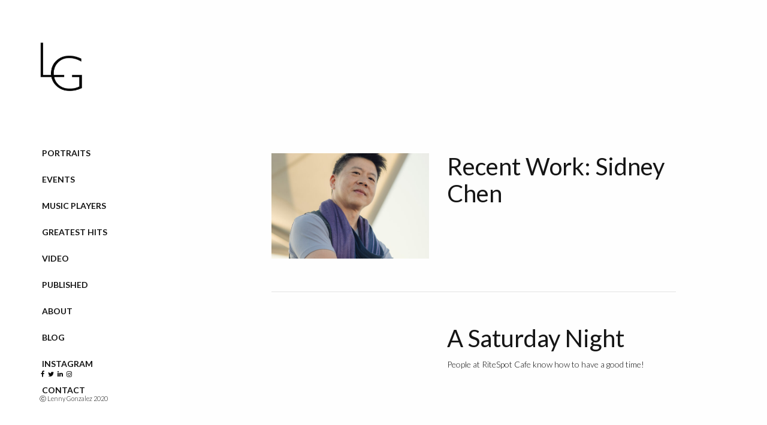

--- FILE ---
content_type: text/html; charset=UTF-8
request_url: https://lennygonzalez.com/tag/singer/
body_size: 11638
content:
<!doctype html>
<html lang="en" class="")>
<head>
<meta charset="UTF-8">
<meta name="viewport" content="width=device-width, initial-scale=1, maximum-scale=1, viewport-fit=cover">
<link rel="profile" href="https://gmpg.org/xfn/11">
<link rel="pingback" href="https://lennygonzalez.com/xmlrpc.php">
<style>
#wpadminbar #wp-admin-bar-wccp_free_top_button .ab-icon:before {
content: "\f160";
color: #02CA02;
top: 3px;
}
#wpadminbar #wp-admin-bar-wccp_free_top_button .ab-icon {
transform: rotate(45deg);
}
</style>
<meta name='robots' content='index, follow, max-image-preview:large, max-snippet:-1, max-video-preview:-1' />
<style>img:is([sizes="auto" i], [sizes^="auto," i]) { contain-intrinsic-size: 3000px 1500px }</style>
<!-- This site is optimized with the Yoast SEO plugin v24.6 - https://yoast.com/wordpress/plugins/seo/ -->
<title>singer | Lenny Gonzalez Photography</title>
<link rel="canonical" href="https://lennygonzalez.com/tag/singer/" />
<meta property="og:locale" content="en_US" />
<meta property="og:type" content="article" />
<meta property="og:title" content="singer Archives - Lenny Gonzalez Photography" />
<meta property="og:url" content="https://lennygonzalez.com/tag/singer/" />
<meta property="og:site_name" content="Lenny Gonzalez Photography" />
<meta name="twitter:card" content="summary_large_image" />
<meta name="twitter:site" content="@millennyem" />
<script type="application/ld+json" class="yoast-schema-graph">{"@context":"https://schema.org","@graph":[{"@type":"CollectionPage","@id":"https://lennygonzalez.com/tag/singer/","url":"https://lennygonzalez.com/tag/singer/","name":"singer Archives - Lenny Gonzalez Photography","isPartOf":{"@id":"https://lennygonzalez.com/#website"},"primaryImageOfPage":{"@id":"https://lennygonzalez.com/tag/singer/#primaryimage"},"image":{"@id":"https://lennygonzalez.com/tag/singer/#primaryimage"},"thumbnailUrl":"https://lennygonzalez.com/wp-content/uploads/2022/09/22_07-13_Sidney-Chen-0767_2000p.jpg","breadcrumb":{"@id":"https://lennygonzalez.com/tag/singer/#breadcrumb"},"inLanguage":"en"},{"@type":"ImageObject","inLanguage":"en","@id":"https://lennygonzalez.com/tag/singer/#primaryimage","url":"https://lennygonzalez.com/wp-content/uploads/2022/09/22_07-13_Sidney-Chen-0767_2000p.jpg","contentUrl":"https://lennygonzalez.com/wp-content/uploads/2022/09/22_07-13_Sidney-Chen-0767_2000p.jpg","width":1334,"height":2000,"caption":"Sidney Chen, vocalist and performance artist"},{"@type":"BreadcrumbList","@id":"https://lennygonzalez.com/tag/singer/#breadcrumb","itemListElement":[{"@type":"ListItem","position":1,"name":"Home","item":"https://lennygonzalez.com/"},{"@type":"ListItem","position":2,"name":"singer"}]},{"@type":"WebSite","@id":"https://lennygonzalez.com/#website","url":"https://lennygonzalez.com/","name":"Lenny Gonzalez Photography","description":"People Photographer","publisher":{"@id":"https://lennygonzalez.com/#organization"},"potentialAction":[{"@type":"SearchAction","target":{"@type":"EntryPoint","urlTemplate":"https://lennygonzalez.com/?s={search_term_string}"},"query-input":{"@type":"PropertyValueSpecification","valueRequired":true,"valueName":"search_term_string"}}],"inLanguage":"en"},{"@type":"Organization","@id":"https://lennygonzalez.com/#organization","name":"Lenny Gonzalez Photography","url":"https://lennygonzalez.com/","logo":{"@type":"ImageObject","inLanguage":"en","@id":"https://lennygonzalez.com/#/schema/logo/image/","url":"https://lennygonzalez.com/wp-content/uploads/2018/07/website-final-1.jpg","contentUrl":"https://lennygonzalez.com/wp-content/uploads/2018/07/website-final-1.jpg","width":512,"height":512,"caption":"Lenny Gonzalez Photography"},"image":{"@id":"https://lennygonzalez.com/#/schema/logo/image/"},"sameAs":["https://www.facebook.com/lennygonzalezphoto","https://x.com/millennyem","https://www.instagram.com/millennyem/","https://www.linkedin.com/in/lennygonzalez/"]}]}</script>
<!-- / Yoast SEO plugin. -->
<link rel='dns-prefetch' href='//fonts.googleapis.com' />
<link rel="alternate" type="application/rss+xml" title="Lenny Gonzalez Photography &raquo; Feed" href="https://lennygonzalez.com/feed/" />
<link rel="alternate" type="application/rss+xml" title="Lenny Gonzalez Photography &raquo; Comments Feed" href="https://lennygonzalez.com/comments/feed/" />
<link rel="alternate" type="application/rss+xml" title="Lenny Gonzalez Photography &raquo; singer Tag Feed" href="https://lennygonzalez.com/tag/singer/feed/" />
<script type="text/javascript">
/* <![CDATA[ */
window._wpemojiSettings = {"baseUrl":"https:\/\/s.w.org\/images\/core\/emoji\/15.0.3\/72x72\/","ext":".png","svgUrl":"https:\/\/s.w.org\/images\/core\/emoji\/15.0.3\/svg\/","svgExt":".svg","source":{"concatemoji":"https:\/\/lennygonzalez.com\/wp-includes\/js\/wp-emoji-release.min.js?ver=769ba701d103cf1e44fc1b52ba515917"}};
/*! This file is auto-generated */
!function(i,n){var o,s,e;function c(e){try{var t={supportTests:e,timestamp:(new Date).valueOf()};sessionStorage.setItem(o,JSON.stringify(t))}catch(e){}}function p(e,t,n){e.clearRect(0,0,e.canvas.width,e.canvas.height),e.fillText(t,0,0);var t=new Uint32Array(e.getImageData(0,0,e.canvas.width,e.canvas.height).data),r=(e.clearRect(0,0,e.canvas.width,e.canvas.height),e.fillText(n,0,0),new Uint32Array(e.getImageData(0,0,e.canvas.width,e.canvas.height).data));return t.every(function(e,t){return e===r[t]})}function u(e,t,n){switch(t){case"flag":return n(e,"\ud83c\udff3\ufe0f\u200d\u26a7\ufe0f","\ud83c\udff3\ufe0f\u200b\u26a7\ufe0f")?!1:!n(e,"\ud83c\uddfa\ud83c\uddf3","\ud83c\uddfa\u200b\ud83c\uddf3")&&!n(e,"\ud83c\udff4\udb40\udc67\udb40\udc62\udb40\udc65\udb40\udc6e\udb40\udc67\udb40\udc7f","\ud83c\udff4\u200b\udb40\udc67\u200b\udb40\udc62\u200b\udb40\udc65\u200b\udb40\udc6e\u200b\udb40\udc67\u200b\udb40\udc7f");case"emoji":return!n(e,"\ud83d\udc26\u200d\u2b1b","\ud83d\udc26\u200b\u2b1b")}return!1}function f(e,t,n){var r="undefined"!=typeof WorkerGlobalScope&&self instanceof WorkerGlobalScope?new OffscreenCanvas(300,150):i.createElement("canvas"),a=r.getContext("2d",{willReadFrequently:!0}),o=(a.textBaseline="top",a.font="600 32px Arial",{});return e.forEach(function(e){o[e]=t(a,e,n)}),o}function t(e){var t=i.createElement("script");t.src=e,t.defer=!0,i.head.appendChild(t)}"undefined"!=typeof Promise&&(o="wpEmojiSettingsSupports",s=["flag","emoji"],n.supports={everything:!0,everythingExceptFlag:!0},e=new Promise(function(e){i.addEventListener("DOMContentLoaded",e,{once:!0})}),new Promise(function(t){var n=function(){try{var e=JSON.parse(sessionStorage.getItem(o));if("object"==typeof e&&"number"==typeof e.timestamp&&(new Date).valueOf()<e.timestamp+604800&&"object"==typeof e.supportTests)return e.supportTests}catch(e){}return null}();if(!n){if("undefined"!=typeof Worker&&"undefined"!=typeof OffscreenCanvas&&"undefined"!=typeof URL&&URL.createObjectURL&&"undefined"!=typeof Blob)try{var e="postMessage("+f.toString()+"("+[JSON.stringify(s),u.toString(),p.toString()].join(",")+"));",r=new Blob([e],{type:"text/javascript"}),a=new Worker(URL.createObjectURL(r),{name:"wpTestEmojiSupports"});return void(a.onmessage=function(e){c(n=e.data),a.terminate(),t(n)})}catch(e){}c(n=f(s,u,p))}t(n)}).then(function(e){for(var t in e)n.supports[t]=e[t],n.supports.everything=n.supports.everything&&n.supports[t],"flag"!==t&&(n.supports.everythingExceptFlag=n.supports.everythingExceptFlag&&n.supports[t]);n.supports.everythingExceptFlag=n.supports.everythingExceptFlag&&!n.supports.flag,n.DOMReady=!1,n.readyCallback=function(){n.DOMReady=!0}}).then(function(){return e}).then(function(){var e;n.supports.everything||(n.readyCallback(),(e=n.source||{}).concatemoji?t(e.concatemoji):e.wpemoji&&e.twemoji&&(t(e.twemoji),t(e.wpemoji)))}))}((window,document),window._wpemojiSettings);
/* ]]> */
</script>
<!-- <link rel='stylesheet' id='sbi_styles-css' href='https://lennygonzalez.com/wp-content/plugins/instagram-feed/css/sbi-styles.min.css?ver=6.8.0' type='text/css' media='all' /> -->
<link rel="stylesheet" type="text/css" href="//lennygonzalez.com/wp-content/cache/wpfc-minified/9mlb294l/4m64q.css" media="all"/>
<style id='wp-emoji-styles-inline-css' type='text/css'>
img.wp-smiley, img.emoji {
display: inline !important;
border: none !important;
box-shadow: none !important;
height: 1em !important;
width: 1em !important;
margin: 0 0.07em !important;
vertical-align: -0.1em !important;
background: none !important;
padding: 0 !important;
}
</style>
<!-- <link rel='stylesheet' id='wp-block-library-css' href='https://lennygonzalez.com/wp-includes/css/dist/block-library/style.min.css?ver=769ba701d103cf1e44fc1b52ba515917' type='text/css' media='all' /> -->
<!-- <link rel='stylesheet' id='font-awesome-css' href='https://lennygonzalez.com/wp-content/plugins/contact-widgets/assets/css/font-awesome.min.css?ver=4.7.0' type='text/css' media='all' /> -->
<link rel="stylesheet" type="text/css" href="//lennygonzalez.com/wp-content/cache/wpfc-minified/bvtqvdv/4m64q.css" media="all"/>
<style id='classic-theme-styles-inline-css' type='text/css'>
/*! This file is auto-generated */
.wp-block-button__link{color:#fff;background-color:#32373c;border-radius:9999px;box-shadow:none;text-decoration:none;padding:calc(.667em + 2px) calc(1.333em + 2px);font-size:1.125em}.wp-block-file__button{background:#32373c;color:#fff;text-decoration:none}
</style>
<style id='global-styles-inline-css' type='text/css'>
:root{--wp--preset--aspect-ratio--square: 1;--wp--preset--aspect-ratio--4-3: 4/3;--wp--preset--aspect-ratio--3-4: 3/4;--wp--preset--aspect-ratio--3-2: 3/2;--wp--preset--aspect-ratio--2-3: 2/3;--wp--preset--aspect-ratio--16-9: 16/9;--wp--preset--aspect-ratio--9-16: 9/16;--wp--preset--color--black: #000000;--wp--preset--color--cyan-bluish-gray: #abb8c3;--wp--preset--color--white: #ffffff;--wp--preset--color--pale-pink: #f78da7;--wp--preset--color--vivid-red: #cf2e2e;--wp--preset--color--luminous-vivid-orange: #ff6900;--wp--preset--color--luminous-vivid-amber: #fcb900;--wp--preset--color--light-green-cyan: #7bdcb5;--wp--preset--color--vivid-green-cyan: #00d084;--wp--preset--color--pale-cyan-blue: #8ed1fc;--wp--preset--color--vivid-cyan-blue: #0693e3;--wp--preset--color--vivid-purple: #9b51e0;--wp--preset--color--thb-accent: #e03737;--wp--preset--gradient--vivid-cyan-blue-to-vivid-purple: linear-gradient(135deg,rgba(6,147,227,1) 0%,rgb(155,81,224) 100%);--wp--preset--gradient--light-green-cyan-to-vivid-green-cyan: linear-gradient(135deg,rgb(122,220,180) 0%,rgb(0,208,130) 100%);--wp--preset--gradient--luminous-vivid-amber-to-luminous-vivid-orange: linear-gradient(135deg,rgba(252,185,0,1) 0%,rgba(255,105,0,1) 100%);--wp--preset--gradient--luminous-vivid-orange-to-vivid-red: linear-gradient(135deg,rgba(255,105,0,1) 0%,rgb(207,46,46) 100%);--wp--preset--gradient--very-light-gray-to-cyan-bluish-gray: linear-gradient(135deg,rgb(238,238,238) 0%,rgb(169,184,195) 100%);--wp--preset--gradient--cool-to-warm-spectrum: linear-gradient(135deg,rgb(74,234,220) 0%,rgb(151,120,209) 20%,rgb(207,42,186) 40%,rgb(238,44,130) 60%,rgb(251,105,98) 80%,rgb(254,248,76) 100%);--wp--preset--gradient--blush-light-purple: linear-gradient(135deg,rgb(255,206,236) 0%,rgb(152,150,240) 100%);--wp--preset--gradient--blush-bordeaux: linear-gradient(135deg,rgb(254,205,165) 0%,rgb(254,45,45) 50%,rgb(107,0,62) 100%);--wp--preset--gradient--luminous-dusk: linear-gradient(135deg,rgb(255,203,112) 0%,rgb(199,81,192) 50%,rgb(65,88,208) 100%);--wp--preset--gradient--pale-ocean: linear-gradient(135deg,rgb(255,245,203) 0%,rgb(182,227,212) 50%,rgb(51,167,181) 100%);--wp--preset--gradient--electric-grass: linear-gradient(135deg,rgb(202,248,128) 0%,rgb(113,206,126) 100%);--wp--preset--gradient--midnight: linear-gradient(135deg,rgb(2,3,129) 0%,rgb(40,116,252) 100%);--wp--preset--font-size--small: 13px;--wp--preset--font-size--medium: 20px;--wp--preset--font-size--large: 36px;--wp--preset--font-size--x-large: 42px;--wp--preset--spacing--20: 0.44rem;--wp--preset--spacing--30: 0.67rem;--wp--preset--spacing--40: 1rem;--wp--preset--spacing--50: 1.5rem;--wp--preset--spacing--60: 2.25rem;--wp--preset--spacing--70: 3.38rem;--wp--preset--spacing--80: 5.06rem;--wp--preset--shadow--natural: 6px 6px 9px rgba(0, 0, 0, 0.2);--wp--preset--shadow--deep: 12px 12px 50px rgba(0, 0, 0, 0.4);--wp--preset--shadow--sharp: 6px 6px 0px rgba(0, 0, 0, 0.2);--wp--preset--shadow--outlined: 6px 6px 0px -3px rgba(255, 255, 255, 1), 6px 6px rgba(0, 0, 0, 1);--wp--preset--shadow--crisp: 6px 6px 0px rgba(0, 0, 0, 1);}:where(.is-layout-flex){gap: 0.5em;}:where(.is-layout-grid){gap: 0.5em;}body .is-layout-flex{display: flex;}.is-layout-flex{flex-wrap: wrap;align-items: center;}.is-layout-flex > :is(*, div){margin: 0;}body .is-layout-grid{display: grid;}.is-layout-grid > :is(*, div){margin: 0;}:where(.wp-block-columns.is-layout-flex){gap: 2em;}:where(.wp-block-columns.is-layout-grid){gap: 2em;}:where(.wp-block-post-template.is-layout-flex){gap: 1.25em;}:where(.wp-block-post-template.is-layout-grid){gap: 1.25em;}.has-black-color{color: var(--wp--preset--color--black) !important;}.has-cyan-bluish-gray-color{color: var(--wp--preset--color--cyan-bluish-gray) !important;}.has-white-color{color: var(--wp--preset--color--white) !important;}.has-pale-pink-color{color: var(--wp--preset--color--pale-pink) !important;}.has-vivid-red-color{color: var(--wp--preset--color--vivid-red) !important;}.has-luminous-vivid-orange-color{color: var(--wp--preset--color--luminous-vivid-orange) !important;}.has-luminous-vivid-amber-color{color: var(--wp--preset--color--luminous-vivid-amber) !important;}.has-light-green-cyan-color{color: var(--wp--preset--color--light-green-cyan) !important;}.has-vivid-green-cyan-color{color: var(--wp--preset--color--vivid-green-cyan) !important;}.has-pale-cyan-blue-color{color: var(--wp--preset--color--pale-cyan-blue) !important;}.has-vivid-cyan-blue-color{color: var(--wp--preset--color--vivid-cyan-blue) !important;}.has-vivid-purple-color{color: var(--wp--preset--color--vivid-purple) !important;}.has-black-background-color{background-color: var(--wp--preset--color--black) !important;}.has-cyan-bluish-gray-background-color{background-color: var(--wp--preset--color--cyan-bluish-gray) !important;}.has-white-background-color{background-color: var(--wp--preset--color--white) !important;}.has-pale-pink-background-color{background-color: var(--wp--preset--color--pale-pink) !important;}.has-vivid-red-background-color{background-color: var(--wp--preset--color--vivid-red) !important;}.has-luminous-vivid-orange-background-color{background-color: var(--wp--preset--color--luminous-vivid-orange) !important;}.has-luminous-vivid-amber-background-color{background-color: var(--wp--preset--color--luminous-vivid-amber) !important;}.has-light-green-cyan-background-color{background-color: var(--wp--preset--color--light-green-cyan) !important;}.has-vivid-green-cyan-background-color{background-color: var(--wp--preset--color--vivid-green-cyan) !important;}.has-pale-cyan-blue-background-color{background-color: var(--wp--preset--color--pale-cyan-blue) !important;}.has-vivid-cyan-blue-background-color{background-color: var(--wp--preset--color--vivid-cyan-blue) !important;}.has-vivid-purple-background-color{background-color: var(--wp--preset--color--vivid-purple) !important;}.has-black-border-color{border-color: var(--wp--preset--color--black) !important;}.has-cyan-bluish-gray-border-color{border-color: var(--wp--preset--color--cyan-bluish-gray) !important;}.has-white-border-color{border-color: var(--wp--preset--color--white) !important;}.has-pale-pink-border-color{border-color: var(--wp--preset--color--pale-pink) !important;}.has-vivid-red-border-color{border-color: var(--wp--preset--color--vivid-red) !important;}.has-luminous-vivid-orange-border-color{border-color: var(--wp--preset--color--luminous-vivid-orange) !important;}.has-luminous-vivid-amber-border-color{border-color: var(--wp--preset--color--luminous-vivid-amber) !important;}.has-light-green-cyan-border-color{border-color: var(--wp--preset--color--light-green-cyan) !important;}.has-vivid-green-cyan-border-color{border-color: var(--wp--preset--color--vivid-green-cyan) !important;}.has-pale-cyan-blue-border-color{border-color: var(--wp--preset--color--pale-cyan-blue) !important;}.has-vivid-cyan-blue-border-color{border-color: var(--wp--preset--color--vivid-cyan-blue) !important;}.has-vivid-purple-border-color{border-color: var(--wp--preset--color--vivid-purple) !important;}.has-vivid-cyan-blue-to-vivid-purple-gradient-background{background: var(--wp--preset--gradient--vivid-cyan-blue-to-vivid-purple) !important;}.has-light-green-cyan-to-vivid-green-cyan-gradient-background{background: var(--wp--preset--gradient--light-green-cyan-to-vivid-green-cyan) !important;}.has-luminous-vivid-amber-to-luminous-vivid-orange-gradient-background{background: var(--wp--preset--gradient--luminous-vivid-amber-to-luminous-vivid-orange) !important;}.has-luminous-vivid-orange-to-vivid-red-gradient-background{background: var(--wp--preset--gradient--luminous-vivid-orange-to-vivid-red) !important;}.has-very-light-gray-to-cyan-bluish-gray-gradient-background{background: var(--wp--preset--gradient--very-light-gray-to-cyan-bluish-gray) !important;}.has-cool-to-warm-spectrum-gradient-background{background: var(--wp--preset--gradient--cool-to-warm-spectrum) !important;}.has-blush-light-purple-gradient-background{background: var(--wp--preset--gradient--blush-light-purple) !important;}.has-blush-bordeaux-gradient-background{background: var(--wp--preset--gradient--blush-bordeaux) !important;}.has-luminous-dusk-gradient-background{background: var(--wp--preset--gradient--luminous-dusk) !important;}.has-pale-ocean-gradient-background{background: var(--wp--preset--gradient--pale-ocean) !important;}.has-electric-grass-gradient-background{background: var(--wp--preset--gradient--electric-grass) !important;}.has-midnight-gradient-background{background: var(--wp--preset--gradient--midnight) !important;}.has-small-font-size{font-size: var(--wp--preset--font-size--small) !important;}.has-medium-font-size{font-size: var(--wp--preset--font-size--medium) !important;}.has-large-font-size{font-size: var(--wp--preset--font-size--large) !important;}.has-x-large-font-size{font-size: var(--wp--preset--font-size--x-large) !important;}
:where(.wp-block-post-template.is-layout-flex){gap: 1.25em;}:where(.wp-block-post-template.is-layout-grid){gap: 1.25em;}
:where(.wp-block-columns.is-layout-flex){gap: 2em;}:where(.wp-block-columns.is-layout-grid){gap: 2em;}
:root :where(.wp-block-pullquote){font-size: 1.5em;line-height: 1.6;}
</style>
<!-- <link rel='stylesheet' id='thb-fa-css' href='https://lennygonzalez.com/wp-content/themes/twofold-wp/assets/css/font-awesome.min.css?ver=4.7.0' type='text/css' media='all' /> -->
<!-- <link rel='stylesheet' id='thb-app-css' href='https://lennygonzalez.com/wp-content/themes/twofold-wp/assets/css/app.css?ver=3.7.0.1' type='text/css' media='all' /> -->
<link rel="stylesheet" type="text/css" href="//lennygonzalez.com/wp-content/cache/wpfc-minified/1cadxf1k/4m64q.css" media="all"/>
<style id='thb-app-inline-css' type='text/css'>
body {font-family:Lato, 'BlinkMacSystemFont', -apple-system, 'Roboto', 'Lucida Sans';}.titlefont, h1, h2, h3, h4, h5, h6, blockquote, .post .post-meta, .tag-link, .photo .album_no, .photo .inside, .navigation-menu, .btn, #comments ol.commentlist .comment .comment-meta, #comments ol.commentlist .comment .vcard, #comments ol.commentlist .comment .reply, .swiper-container.swiper-container-vertical > .swiper-pagination .swiper-pagination-bullet em, .selectric, .selectric-items, .pagination, #multiscroll-nav a em, .price, .shop_attributes tr th, #side-cart ul li .list_content h5+div, .shop_table thead tr th, .shop_table tbody tr th, .shop_table tfoot th, .woocommerce-checkout-payment label, .thb_shop_bar, label, .woocommerce-MyAccount-navigation ul li a,.add_to_cart_button, .woocommerce-tabs .tabs, .thb-full-menu {font-family:Lato, 'BlinkMacSystemFont', -apple-system, 'Roboto', 'Lucida Sans';}.thb-full-menu, .navigation-menu {font-family:Lato, 'BlinkMacSystemFont', -apple-system, 'Roboto', 'Lucida Sans';}.album-header h2 {font-size:0px;}.navigation-menu li a {}.navigation-menu .sub-menu li a {}.thb-full-menu li a {}.footer-menu li a,.left-side .footer-menu li+li:before {}#footer .right-side a {}.lg-sub-html .image-information .image-caption p {}a:hover, .thb-full-menu li.menu-item-has-children.sfHover>a, label small, #comments .comments-title span, #comments ol.commentlist .comment .reply, #comments ol.commentlist .comment .reply a, .comment-respond .comment-reply-title small a, .selectric-items li.selected, .selectric-items li:hover, .price, .product-detail .entry-summary .product_meta>span a, .woocommerce-tabs .tabs li a:hover, .woocommerce-tabs .tabs li.active a, .woocommerce-info a, .woocommerce-info a:hover, .woocommerce-password-strength {color:#e03737;}.photo-actions li a:hover, .lg-progress-bar .lg-progress, .pace .pace-progress, .submit.single_add_to_cart_button:hover, .woocommerce-MyAccount-navigation ul li.is-active a, .btn.black:hover, .btn.single_add_to_cart_button:hover, .button:not(.selectric-button).black:hover, .button:not(.selectric-button).single_add_to_cart_button:hover, .submit.black:hover, .submit.single_add_to_cart_button:hover {background:#e03737;}.photo-actions li a:hover, .submit.single_add_to_cart_button:hover, .woocommerce-tabs .tabs li a:after, .woocommerce-MyAccount-navigation ul li.is-active a, .btn.black:hover, .btn.single_add_to_cart_button:hover, .button:not(.selectric-button).black:hover, .button:not(.selectric-button).single_add_to_cart_button:hover, .submit.black:hover, .submit.single_add_to_cart_button:hover {border-color:#e03737;}.woocommerce-MyAccount-navigation ul li.is-active+li a {border-top-color:#e03737;}.thb-thumbnails .thb-thumbnail-container .thumbnail-toggle:hover polyline {stroke:#e03737;}.btn:hover, .dark-colors .btn:hover, body.dark-theme:not(.logo-dark) .btn:hover, body.light-theme.logo-light:not(.menu-open) .btn:hover, .quick_cart, .btn:not(.single_add_to_cart_button).alt, .button:not(.selectric-button):not(.single_add_to_cart_button).alt, .dark-colors .btn:not(.grey):not(.alt):hover, body.dark-theme:not(.logo-dark) .btn:not(.grey):not(.alt):hover, body.light-theme.logo-light:not(.menu-open) .btn:not(.grey):not(.alt):hover, .dark-colors .button:not(.grey):not(.alt):hover, body.dark-theme:not(.logo-dark) .button:not(.grey):not(.alt):hover, body.light-theme.logo-light:not(.menu-open) .button:not(.grey):not(.alt):hover, .dark-colors .submit:hover, body.dark-theme:not(.logo-dark) .submit:hover, body.light-theme.logo-light:not(.menu-open) .submit:hover {background:#fcef1a;}.btn:hover, .dark-colors .btn:hover, body.dark-theme:not(.logo-dark) .btn:hover, body.light-theme.logo-light:not(.menu-open) .btn:hover, .quick_cart .float_count, .btn:not(.single_add_to_cart_button).alt, .button:not(.selectric-button):not(.single_add_to_cart_button).alt, .dark-colors .btn:not(.grey):not(.alt):hover, body.dark-theme:not(.logo-dark) .btn:not(.grey):not(.alt):hover, body.light-theme.logo-light:not(.menu-open) .btn:not(.grey):not(.alt):hover, .dark-colors .button:not(.grey):not(.alt):hover, body.dark-theme:not(.logo-dark) .button:not(.grey):not(.alt):hover, body.light-theme.logo-light:not(.menu-open) .button:not(.grey):not(.alt):hover, .dark-colors .submit:hover, body.dark-theme:not(.logo-dark) .submit:hover, body.light-theme.logo-light:not(.menu-open) .submit:hover {border-color:#fcef1a;}.btn:not(.single_add_to_cart_button).alt:hover, .button:not(.selectric-button):not(.single_add_to_cart_button).alt:hover {background:#efe319;border-color:#efe319;}.swiper-nav .thb-arrow .thb-progress {stroke:#fcef1a;}#navigation-menu > div {margin-top:9em;}@media only screen and (min-width:48.063em) {#header .logo .logoimg {max-height:9em;}}@media only screen and (max-width:48.063em) {#header .logo .logoimg {max-height:5%;}#navigation-menu > div {margin-top:5%;}}#header.fixed {background-color:#ffffff !important;}#navigation-menu,.dark-colors #navigation-menu, body.dark-theme:not(.logo-dark) #navigation-menu,body.light-theme.logo-light:not(.menu-open) #navigation-menu {}.content404 {}.password-protected {}.pace {}.page-id-397 #wrapper {}.pace:before {background-image:url(https://lennygonzalez.com/wp-content/uploads/2018/04/website-logo-dark.jpg);}.lg-outer .lg-img-wrap {top:10px;bottom:80px;height:90%;}.lg-sub-html {background:none; padding:8px;padding-left:10px}h1, h2, h3, h4, h5, h6{font-weight:400 !important;}body div, body dl, body dt, body dd, body ul, body ol, body li, body pre, body form, body p, body blockquote, body th, bodytd{font-weight:300 !important;}body:not(.home) .header-image {display:none;}.page-Id-1627 .bottom-header.blog {display:none;}@media only screen and (max-width:768px){#header .logo .logoimg {max-height:20px;}}
</style>
<link rel='stylesheet' id='style-css' href='https://lennygonzalez.com/wp-content/themes/twofold-wp/style.css?ver=3.7.0.1' type='text/css' media='all' />
<link rel='stylesheet' id='thb-google-fonts-css' href='https://fonts.googleapis.com/css?family=Lato%3A100%2C100i%2C300%2C300i%2C400%2C400i%2C700%2C700i%2C900%2C900i&#038;subset=latin&#038;display=swap&#038;ver=3.7.0.1' type='text/css' media='all' />
<style id='akismet-widget-style-inline-css' type='text/css'>
.a-stats {
--akismet-color-mid-green: #357b49;
--akismet-color-white: #fff;
--akismet-color-light-grey: #f6f7f7;
max-width: 350px;
width: auto;
}
.a-stats * {
all: unset;
box-sizing: border-box;
}
.a-stats strong {
font-weight: 600;
}
.a-stats a.a-stats__link,
.a-stats a.a-stats__link:visited,
.a-stats a.a-stats__link:active {
background: var(--akismet-color-mid-green);
border: none;
box-shadow: none;
border-radius: 8px;
color: var(--akismet-color-white);
cursor: pointer;
display: block;
font-family: -apple-system, BlinkMacSystemFont, 'Segoe UI', 'Roboto', 'Oxygen-Sans', 'Ubuntu', 'Cantarell', 'Helvetica Neue', sans-serif;
font-weight: 500;
padding: 12px;
text-align: center;
text-decoration: none;
transition: all 0.2s ease;
}
/* Extra specificity to deal with TwentyTwentyOne focus style */
.widget .a-stats a.a-stats__link:focus {
background: var(--akismet-color-mid-green);
color: var(--akismet-color-white);
text-decoration: none;
}
.a-stats a.a-stats__link:hover {
filter: brightness(110%);
box-shadow: 0 4px 12px rgba(0, 0, 0, 0.06), 0 0 2px rgba(0, 0, 0, 0.16);
}
.a-stats .count {
color: var(--akismet-color-white);
display: block;
font-size: 1.5em;
line-height: 1.4;
padding: 0 13px;
white-space: nowrap;
}
</style>
<script src='//lennygonzalez.com/wp-content/cache/wpfc-minified/dsidb59u/4m64q.js' type="text/javascript"></script>
<!-- <script type="text/javascript" src="https://lennygonzalez.com/wp-includes/js/jquery/jquery.min.js?ver=3.7.1" id="jquery-core-js"></script> -->
<!-- <script type="text/javascript" src="https://lennygonzalez.com/wp-includes/js/jquery/jquery-migrate.min.js?ver=3.4.1" id="jquery-migrate-js"></script> -->
<link rel="https://api.w.org/" href="https://lennygonzalez.com/wp-json/" /><link rel="alternate" title="JSON" type="application/json" href="https://lennygonzalez.com/wp-json/wp/v2/tags/397" /><link rel="EditURI" type="application/rsd+xml" title="RSD" href="https://lennygonzalez.com/xmlrpc.php?rsd" />
<script id="wpcp_disable_selection" type="text/javascript">
var image_save_msg='You are not allowed to save images!';
var no_menu_msg='Context Menu disabled!';
var smessage = "Content is protected !!";
function disableEnterKey(e)
{
var elemtype = e.target.tagName;
elemtype = elemtype.toUpperCase();
if (elemtype == "TEXT" || elemtype == "TEXTAREA" || elemtype == "INPUT" || elemtype == "PASSWORD" || elemtype == "SELECT" || elemtype == "OPTION" || elemtype == "EMBED")
{
elemtype = 'TEXT';
}
if (e.ctrlKey){
var key;
if(window.event)
key = window.event.keyCode;     //IE
else
key = e.which;     //firefox (97)
//if (key != 17) alert(key);
if (elemtype!= 'TEXT' && (key == 97 || key == 65 || key == 67 || key == 99 || key == 88 || key == 120 || key == 26 || key == 85  || key == 86 || key == 83 || key == 43 || key == 73))
{
if(wccp_free_iscontenteditable(e)) return true;
show_wpcp_message('You are not allowed to copy content or view source');
return false;
}else
return true;
}
}
/*For contenteditable tags*/
function wccp_free_iscontenteditable(e)
{
var e = e || window.event; // also there is no e.target property in IE. instead IE uses window.event.srcElement
var target = e.target || e.srcElement;
var elemtype = e.target.nodeName;
elemtype = elemtype.toUpperCase();
var iscontenteditable = "false";
if(typeof target.getAttribute!="undefined" ) iscontenteditable = target.getAttribute("contenteditable"); // Return true or false as string
var iscontenteditable2 = false;
if(typeof target.isContentEditable!="undefined" ) iscontenteditable2 = target.isContentEditable; // Return true or false as boolean
if(target.parentElement.isContentEditable) iscontenteditable2 = true;
if (iscontenteditable == "true" || iscontenteditable2 == true)
{
if(typeof target.style!="undefined" ) target.style.cursor = "text";
return true;
}
}
////////////////////////////////////
function disable_copy(e)
{	
var e = e || window.event; // also there is no e.target property in IE. instead IE uses window.event.srcElement
var elemtype = e.target.tagName;
elemtype = elemtype.toUpperCase();
if (elemtype == "TEXT" || elemtype == "TEXTAREA" || elemtype == "INPUT" || elemtype == "PASSWORD" || elemtype == "SELECT" || elemtype == "OPTION" || elemtype == "EMBED")
{
elemtype = 'TEXT';
}
if(wccp_free_iscontenteditable(e)) return true;
var isSafari = /Safari/.test(navigator.userAgent) && /Apple Computer/.test(navigator.vendor);
var checker_IMG = '';
if (elemtype == "IMG" && checker_IMG == 'checked' && e.detail >= 2) {show_wpcp_message(alertMsg_IMG);return false;}
if (elemtype != "TEXT")
{
if (smessage !== "" && e.detail == 2)
show_wpcp_message(smessage);
if (isSafari)
return true;
else
return false;
}	
}
//////////////////////////////////////////
function disable_copy_ie()
{
var e = e || window.event;
var elemtype = window.event.srcElement.nodeName;
elemtype = elemtype.toUpperCase();
if(wccp_free_iscontenteditable(e)) return true;
if (elemtype == "IMG") {show_wpcp_message(alertMsg_IMG);return false;}
if (elemtype != "TEXT" && elemtype != "TEXTAREA" && elemtype != "INPUT" && elemtype != "PASSWORD" && elemtype != "SELECT" && elemtype != "OPTION" && elemtype != "EMBED")
{
return false;
}
}	
function reEnable()
{
return true;
}
document.onkeydown = disableEnterKey;
document.onselectstart = disable_copy_ie;
if(navigator.userAgent.indexOf('MSIE')==-1)
{
document.onmousedown = disable_copy;
document.onclick = reEnable;
}
function disableSelection(target)
{
//For IE This code will work
if (typeof target.onselectstart!="undefined")
target.onselectstart = disable_copy_ie;
//For Firefox This code will work
else if (typeof target.style.MozUserSelect!="undefined")
{target.style.MozUserSelect="none";}
//All other  (ie: Opera) This code will work
else
target.onmousedown=function(){return false}
target.style.cursor = "default";
}
//Calling the JS function directly just after body load
window.onload = function(){disableSelection(document.body);};
//////////////////special for safari Start////////////////
var onlongtouch;
var timer;
var touchduration = 1000; //length of time we want the user to touch before we do something
var elemtype = "";
function touchstart(e) {
var e = e || window.event;
// also there is no e.target property in IE.
// instead IE uses window.event.srcElement
var target = e.target || e.srcElement;
elemtype = window.event.srcElement.nodeName;
elemtype = elemtype.toUpperCase();
if(!wccp_pro_is_passive()) e.preventDefault();
if (!timer) {
timer = setTimeout(onlongtouch, touchduration);
}
}
function touchend() {
//stops short touches from firing the event
if (timer) {
clearTimeout(timer);
timer = null;
}
onlongtouch();
}
onlongtouch = function(e) { //this will clear the current selection if anything selected
if (elemtype != "TEXT" && elemtype != "TEXTAREA" && elemtype != "INPUT" && elemtype != "PASSWORD" && elemtype != "SELECT" && elemtype != "EMBED" && elemtype != "OPTION")	
{
if (window.getSelection) {
if (window.getSelection().empty) {  // Chrome
window.getSelection().empty();
} else if (window.getSelection().removeAllRanges) {  // Firefox
window.getSelection().removeAllRanges();
}
} else if (document.selection) {  // IE?
document.selection.empty();
}
return false;
}
};
document.addEventListener("DOMContentLoaded", function(event) { 
window.addEventListener("touchstart", touchstart, false);
window.addEventListener("touchend", touchend, false);
});
function wccp_pro_is_passive() {
var cold = false,
hike = function() {};
try {
const object1 = {};
var aid = Object.defineProperty(object1, 'passive', {
get() {cold = true}
});
window.addEventListener('test', hike, aid);
window.removeEventListener('test', hike, aid);
} catch (e) {}
return cold;
}
/*special for safari End*/
</script>
<script id="wpcp_disable_Right_Click" type="text/javascript">
document.ondragstart = function() { return false;}
function nocontext(e) {
return false;
}
document.oncontextmenu = nocontext;
</script>
<style>
.unselectable
{
-moz-user-select:none;
-webkit-user-select:none;
cursor: default;
}
html
{
-webkit-touch-callout: none;
-webkit-user-select: none;
-khtml-user-select: none;
-moz-user-select: none;
-ms-user-select: none;
user-select: none;
-webkit-tap-highlight-color: rgba(0,0,0,0);
}
</style>
<script id="wpcp_css_disable_selection" type="text/javascript">
var e = document.getElementsByTagName('body')[0];
if(e)
{
e.setAttribute('unselectable',"on");
}
</script>
<script>
document.documentElement.className = document.documentElement.className.replace('no-js', 'js');
</script>
<style>
.no-js img.lazyload {
display: none;
}
figure.wp-block-image img.lazyloading {
min-width: 150px;
}
.lazyload, .lazyloading {
opacity: 0;
}
.lazyloaded {
opacity: 1;
transition: opacity 400ms;
transition-delay: 0ms;
}
</style>
<!-- SEO meta tags powered by SmartCrawl https://wpmudev.com/project/smartcrawl-wordpress-seo/ -->
<link rel="canonical" href="https://lennygonzalez.com/tag/singer/" />
<meta name="“google-site-verification”" content="mHwMhGSjEbWjSxN2liO3qn5OpY3hMJGsAA_mKKmPCSc" />
<meta name="description" content="People Photographer - Lenny Gonzalez Photography https://lennygonzalez.com/" />
<script type="application/ld+json">{"@context":"https:\/\/schema.org","@graph":[{"@type":"WPHeader","url":"https:\/\/lennygonzalez.com\/tag\/singer\/","headline":"singer | Lenny Gonzalez Photography","description":""},{"@type":"WPFooter","url":"https:\/\/lennygonzalez.com\/tag\/singer\/","headline":"singer | Lenny Gonzalez Photography","description":"","copyrightYear":"2025"},{"@type":"Organization","@id":"https:\/\/lennygonzalez.com\/#schema-publishing-organization","url":"https:\/\/lennygonzalez.com\/","name":"Lenny Gonzalez Photography","logo":{"@type":"ImageObject","@id":"https:\/\/lennygonzalez.com\/#schema-organization-logo","url":"https:\/\/lennygonzalez.com\/wp-content\/uploads\/2018\/07\/website-final-1.jpg","height":60,"width":60}},{"@type":"WebSite","@id":"https:\/\/lennygonzalez.com\/#schema-website","url":"https:\/\/lennygonzalez.com","name":"Lenny Gonzalez - People Photographer","encoding":"UTF-8","potentialAction":{"@type":"SearchAction","target":"https:\/\/lennygonzalez.com\/search\/{search_term_string}\/","query-input":"required name=search_term_string"},"image":{"@type":"ImageObject","@id":"https:\/\/lennygonzalez.com\/#schema-site-logo","url":"https:\/\/lennygonzalez.com\/wp-content\/uploads\/2018\/07\/website-final-1.jpg","height":512,"width":512}},{"@type":"CollectionPage","@id":"https:\/\/lennygonzalez.com\/tag\/singer\/#schema-webpage","isPartOf":{"@id":"https:\/\/lennygonzalez.com\/#schema-website"},"publisher":{"@id":"https:\/\/lennygonzalez.com\/#schema-publishing-organization"},"url":"https:\/\/lennygonzalez.com\/tag\/singer\/","mainEntity":{"@type":"ItemList","itemListElement":[{"@type":"ListItem","position":"1","url":"https:\/\/lennygonzalez.com\/recent-work-sidney-chen\/"},{"@type":"ListItem","position":"2","url":"https:\/\/lennygonzalez.com\/a-saturday-night\/"}]}},{"@type":"BreadcrumbList","@id":"https:\/\/lennygonzalez.com\/tag\/singer?tag=singer\/#breadcrumb","itemListElement":[{"@type":"ListItem","position":1,"name":"Home","item":"https:\/\/lennygonzalez.com"},{"@type":"ListItem","position":2,"name":"Archive for singer"}]}]}</script>
<meta property="og:type" content="object" />
<meta property="og:url" content="https://lennygonzalez.com/tag/singer/" />
<meta property="og:title" content="singer | Lenny Gonzalez Photography" />
<meta name="twitter:card" content="summary" />
<meta name="twitter:site" content="millennyem" />
<meta name="twitter:title" content="singer | Lenny Gonzalez Photography" />
<!-- /SEO -->
<style type="text/css">
body.custom-background #wrapper { background-color: #ffffff; }
</style>
<link rel="icon" href="https://lennygonzalez.com/wp-content/uploads/2018/07/cropped-website-final-32x32.jpg" sizes="32x32" />
<link rel="icon" href="https://lennygonzalez.com/wp-content/uploads/2018/07/cropped-website-final-192x192.jpg" sizes="192x192" />
<link rel="apple-touch-icon" href="https://lennygonzalez.com/wp-content/uploads/2018/07/cropped-website-final-180x180.jpg" />
<meta name="msapplication-TileImage" content="https://lennygonzalez.com/wp-content/uploads/2018/07/cropped-website-final-270x270.jpg" />
<style type="text/css" id="wp-custom-css">
.post-meta { display: none; }
</style>
</head>
<body data-rsssl=1 class="archive tag tag-singer tag-397 fl-builder-lite-2-8-6-1 unselectable lightbox-download-disabled lightbox-zoom-disabled lightbox-autoplay-disabled lightbox-thumbnails-disabled lightbox-shares-enabled right-click-on light-theme light-box  thb-preload thb-menu-left thb-full-menu-left-enabled thb-logo-left">
<div class="pace"></div>
<header id="header">
<div class="logo-holder">
<div class="mobile-toggle">
<svg xmlns="http://www.w3.org/2000/svg" version="1.1" id="menu-icon" x="0" y="0" width="19.2" height="12" viewBox="0 0 19.2 12" enable-background="new 0 0 19.188 12.031" xml:space="preserve"><path class="thb-top-line" fill="none" stroke="#161616" stroke-width="2" stroke-linecap="round" stroke-linejoin="round" stroke-miterlimit="10" d="M1.1 1h12c2.8 0 5.1 2.2 5.1 5 0 2.8-2.3 5-5.1 5l-12-10"/><path class="thb-mid-line" fill="none" stroke="#161616" stroke-width="2" stroke-linecap="round" stroke-linejoin="round" stroke-miterlimit="10" d="M1.1 6h12"/><path class="thb-bottom-line" fill="none" stroke="#161616" stroke-width="2" stroke-linecap="round" stroke-linejoin="round" stroke-miterlimit="10" d="M1.1 11h12c2.8 0 5.1-2.2 5.1-5 0-2.8-2.3-5-5.1-5l-12 10"/></svg>		</div>
<a href="https://lennygonzalez.com/" class="logo">
<img data-src="https://lennygonzalez.com/wp-content/uploads/2018/07/website-final.jpg" class="logoimg logo_light lazyload" alt="Lenny Gonzalez Photography" src="[data-uri]" style="--smush-placeholder-width: 512px; --smush-placeholder-aspect-ratio: 512/512;" />
<img data-src="https://lennygonzalez.com/wp-content/uploads/2018/04/website-logo-v3-dark.jpg" class="logoimg logo_dark lazyload" alt="Lenny Gonzalez Photography" src="[data-uri]" style="--smush-placeholder-width: 512px; --smush-placeholder-aspect-ratio: 512/512;" />
</a>
</div>
<div class="right-holder">
</div>
</header>
<nav id="navigation-menu" data-menu-speed="0.5" data-behaviour="thb-default">
<div class="
custom_scroll" id="menu-scroll">
<ul id="menu-lenny-navigation" class="navigation-menu"><li class="menu-item menu-item-type-custom menu-item-object-custom menu-item-2742"><a href="https://lennygonzalez.com/gallery/portraits/">Portraits</a></li>
<li class="menu-item menu-item-type-post_type menu-item-object-gallery menu-item-2768"><a href="https://lennygonzalez.com/gallery/events/">Events</a></li>
<li class="menu-item menu-item-type-custom menu-item-object-custom menu-item-2954"><a href="https://lennygonzalez.com/gallery/music-players/">Music Players</a></li>
<li class="menu-item menu-item-type-custom menu-item-object-custom menu-item-2713"><a href="https://lennygonzalez.com/gallery/greatest-hits/">Greatest Hits</a></li>
<li class="menu-item menu-item-type-post_type menu-item-object-page menu-item-2639"><a href="https://lennygonzalez.com/video-2/">VIDEO</a></li>
<li class="menu-item menu-item-type-post_type menu-item-object-gallery menu-item-2798"><a href="https://lennygonzalez.com/gallery/published/">Published</a></li>
<li class="menu-item menu-item-type-custom menu-item-object-custom menu-item-2843"><a href="https://lennygonzalez.com/about/">About</a></li>
<li class="menu-item menu-item-type-post_type menu-item-object-page current_page_parent menu-item-2631"><a href="https://lennygonzalez.com/lenny-blog/">Blog</a></li>
<li class="menu-item menu-item-type-post_type menu-item-object-page menu-item-3303"><a href="https://lennygonzalez.com/instagram/">Instagram</a></li>
<li class="menu-item menu-item-type-custom menu-item-object-custom menu-item-2846"><a href="https://lennygonzalez.com/contact/">Contact</a></li>
</ul>			</div>
</nav>
<div class="menu_overlay"></div>
<div id="wrapper">
<div class="page-padding">
<div class="side_padding">
<div class="row align-center">
<div class="small-12 medium-10 large-9 columns pagination-style1" data-count="10" data-security="d68e238752">
<article itemscope itemtype="http://schema.org/Article" class="post style3 post-3351 type-post status-publish format-standard has-post-thumbnail hentry category-music category-recent-work tag-music tag-portait tag-singer tag-vocalist">
<div class="row">
<div class="small-12 large-5 columns">
<figure class="post-gallery">
<a href="https://lennygonzalez.com/recent-work-sidney-chen/" rel="bookmark" title="Recent Work: Sidney Chen">
<img width="600" height="400" src="https://lennygonzalez.com/wp-content/uploads/2022/09/22_07-13_Sidney-Chen-0767_2000p-600x400.jpg" class="attachment-twofold-blog-style3 size-twofold-blog-style3 wp-post-image" alt="" itemprop="image" decoding="async" fetchpriority="high" />				</a>
</figure>
</div>
<div class="small-12 large-7 columns">
<aside class="post-meta">
<a href="https://lennygonzalez.com/category/music/" rel="category tag">music</a>, <a href="https://lennygonzalez.com/category/recent-work/" rel="category tag">recent work</a>				<time class="time" datetime="2022-09-06T15:52:23-07:00"><a href="https://lennygonzalez.com/recent-work-sidney-chen/" title="Recent Work: Sidney Chen">September 6, 2022</a></time>
</aside>
<header class="post-title entry-header">
<h3 class="entry-title" itemprop="name headline"><a href="https://lennygonzalez.com/recent-work-sidney-chen/" title="Recent Work: Sidney Chen">Recent Work: Sidney Chen</a></h3>			</header>
<div class="post-content">
</div>
</div>
</div>
</article>					<article itemscope itemtype="http://schema.org/Article" class="post style3 post-1511 type-post status-publish format-standard hentry category-photographing-my-life tag-cafe tag-ritespot tag-singer">
<div class="row">
<div class="small-12 large-5 columns">
</div>
<div class="small-12 large-7 columns">
<aside class="post-meta">
<a href="https://lennygonzalez.com/category/photographing-my-life/" rel="category tag">Photographing My Life</a>				<time class="time" datetime="2011-11-28T16:57:22-08:00"><a href="https://lennygonzalez.com/a-saturday-night/" title="A Saturday Night">November 28, 2011</a></time>
</aside>
<header class="post-title entry-header">
<h3 class="entry-title" itemprop="name headline"><a href="https://lennygonzalez.com/a-saturday-night/" title="A Saturday Night">A Saturday Night</a></h3>			</header>
<div class="post-content">
<p>People at RiteSpot Cafe know how to have a good time!</p>
</div>
</div>
</div>
</article>			</div>
</div>
<div class="row align-center">
<div class="small-12 medium-10 large-9 columns">
</div>
</div>
</div>
</div>
</div> <!-- End #wrapper -->
<!-- Start Footer -->
<footer id="footer">
<div class="row">
<div class="small-12 medium-6 columns left-side">
<p class="small-12 medium-6 columns left-side">                   <i class="fa fa-facebook"></i>   <i class="fa fa-twitter"></i>   <i class="fa fa-linkedin"></i>   <i class="fa fa-instagram"></i></p>
<p>&nbsp;</p>
<p class="small-11 medium-5  left-side">                  ⓒ Lenny Gonzalez 2020</p>					</div>
<div class="small-12 medium-6 columns right-side">
</div>
</div>
</footer>
<!-- End Footer -->
<div id="wpcp-error-message" class="msgmsg-box-wpcp hideme"><span>error: </span>Content is protected !!</div>
<script>
var timeout_result;
function show_wpcp_message(smessage)
{
if (smessage !== "")
{
var smessage_text = '<span>Alert: </span>'+smessage;
document.getElementById("wpcp-error-message").innerHTML = smessage_text;
document.getElementById("wpcp-error-message").className = "msgmsg-box-wpcp warning-wpcp showme";
clearTimeout(timeout_result);
timeout_result = setTimeout(hide_message, 3000);
}
}
function hide_message()
{
document.getElementById("wpcp-error-message").className = "msgmsg-box-wpcp warning-wpcp hideme";
}
</script>
<style>
@media print {
body * {display: none !important;}
body:after {
content: "You are not allowed to print preview this page, Thank you"; }
}
</style>
<style type="text/css">
#wpcp-error-message {
direction: ltr;
text-align: center;
transition: opacity 900ms ease 0s;
z-index: 99999999;
}
.hideme {
opacity:0;
visibility: hidden;
}
.showme {
opacity:1;
visibility: visible;
}
.msgmsg-box-wpcp {
border:1px solid #f5aca6;
border-radius: 10px;
color: #555;
font-family: Tahoma;
font-size: 11px;
margin: 10px;
padding: 10px 36px;
position: fixed;
width: 255px;
top: 50%;
left: 50%;
margin-top: -10px;
margin-left: -130px;
-webkit-box-shadow: 0px 0px 34px 2px rgba(242,191,191,1);
-moz-box-shadow: 0px 0px 34px 2px rgba(242,191,191,1);
box-shadow: 0px 0px 34px 2px rgba(242,191,191,1);
}
.msgmsg-box-wpcp span {
font-weight:bold;
text-transform:uppercase;
}
.warning-wpcp {
background:#ffecec url('https://lennygonzalez.com/wp-content/plugins/wp-content-copy-protector/images/warning.png') no-repeat 10px 50%;
}
</style>
<!-- Instagram Feed JS -->
<script type="text/javascript">
var sbiajaxurl = "https://lennygonzalez.com/wp-admin/admin-ajax.php";
</script>
<aside class="share_screen" id="right_click_content">
<div class="row align-center">
<div class="small-12 medium-8 large-6 columns">
<h4 class="text-center">You can toggle right click protection within Theme Options and customize this message as well.</h4><p class="text-center">You can also add shortcodes here.</p>				</div>
</div>
</aside>
<script type="text/javascript" src="https://lennygonzalez.com/wp-content/themes/twofold-wp/assets/js/vendor.min.js?ver=3.7.0.1" id="thb-vendor-js"></script>
<script type="text/javascript" src="https://lennygonzalez.com/wp-includes/js/underscore.min.js?ver=1.13.7" id="underscore-js"></script>
<script type="text/javascript" id="thb-app-js-extra">
/* <![CDATA[ */
var themeajax = {"url":"https:\/\/lennygonzalez.com\/wp-admin\/admin-ajax.php","settings":{"lightbox_effect":"lg-fade","lightbox_autoplay_duration":"5","lightbox_thumbnails_default":"off","map_style":"","right_click":"on","custom_select":true},"l10n":{"loading":"Loading ...","nomore":"Nothing left to load","added":"Added To Cart","added_svg":"<svg xmlns=\"http:\/\/www.w3.org\/2000\/svg\" viewBox=\"0 0 64 64\" enable-background=\"new 0 0 64 64\"><path fill=\"none\" stroke=\"#000\" stroke-width=\"2\" stroke-linejoin=\"bevel\" stroke-miterlimit=\"10\" d=\"m13 33l12 12 24-24\"\/><\/svg>","lightbox_tweet_text":"Lenny%20Gonzalez%20Photography"}};
/* ]]> */
</script>
<script type="text/javascript" src="https://lennygonzalez.com/wp-content/themes/twofold-wp/assets/js/app.min.js?ver=3.7.0.1" id="thb-app-js"></script>
<script type="text/javascript" src="https://lennygonzalez.com/wp-content/plugins/wp-smushit/app/assets/js/smush-lazy-load.min.js?ver=3.17.1" id="smush-lazy-load-js"></script>
</body>
<script>'undefined'=== typeof _trfq || (window._trfq = []);'undefined'=== typeof _trfd && (window._trfd=[]),_trfd.push({'tccl.baseHost':'secureserver.net'},{'ap':'cpsh-oh'},{'server':'p3plzcpnl507068'},{'dcenter':'p3'},{'cp_id':'4623784'},{'cp_cl':'8'}) // Monitoring performance to make your website faster. If you want to opt-out, please contact web hosting support.</script><script src='https://img1.wsimg.com/traffic-assets/js/tccl.min.js'></script></html><!-- WP Fastest Cache file was created in 0.24253511428833 seconds, on 12-03-25 22:27:29 -->